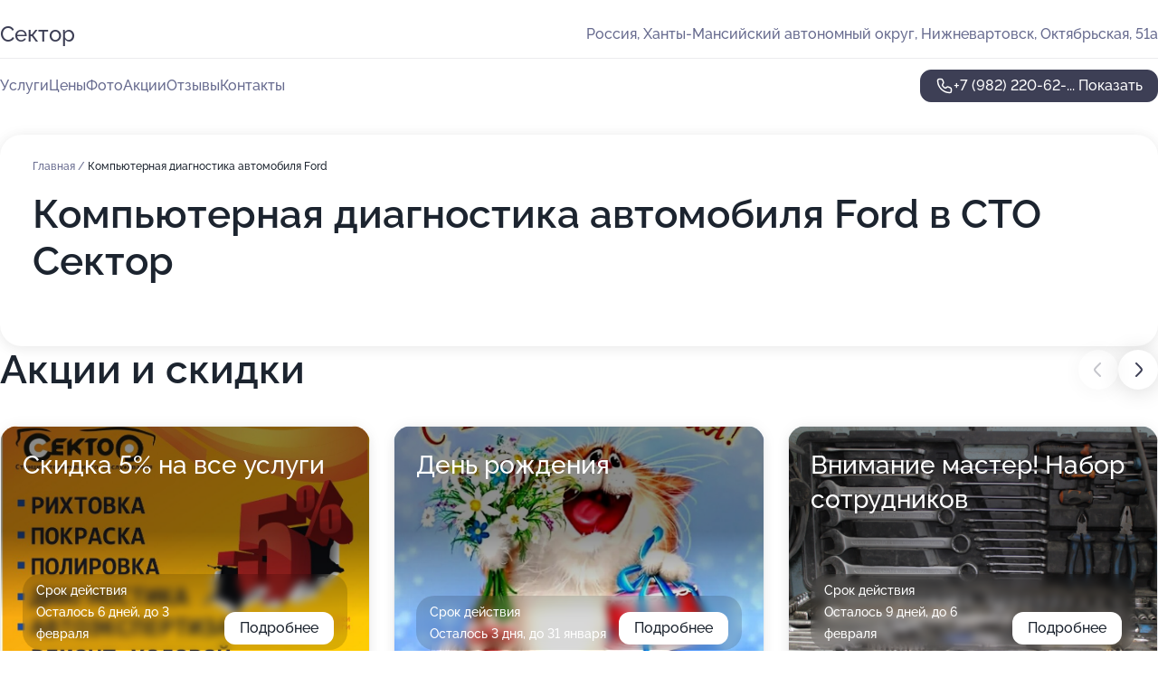

--- FILE ---
content_type: text/html; charset=utf-8
request_url: https://sektor-sto.ru/service/kompyuternaya_diagnostika_avtomobilya-ford/
body_size: 16568
content:
<!DOCTYPE html>
<html lang="ru">
<head>
	<meta http-equiv="Content-Type" content="text/html; charset=utf-8">
	<meta name="viewport" content="width=device-width,maximum-scale=1,initial-scale=1,user-scalable=0">
	<meta name="format-detection" content="telephone=no">
	<meta name="theme-color" content="#3D3F55">
	<meta name="description" content="Информация о&#160;СТО Сектор на&#160;Октябрьской улице">
	<link rel="icon" type="image/png" href="/favicon.png">

	<title>СТО Сектор на&#160;Октябрьской улице</title>

	<link nonce="FoiiuFQZPAGctVpbwRqbaNTl" href="//sektor-sto.ru/build/lego2/lego2.css?v=ffAwWDmDuvY" rel="stylesheet" >

		<script type="application/ld+json">{"@context":"http:\/\/schema.org","@type":"AutomotiveBusiness","name":"\u0421\u0422\u041e \u0421\u0435\u043a\u0442\u043e\u0440","address":{"@type":"PostalAddress","streetAddress":"\u0425\u0430\u043d\u0442\u044b-\u041c\u0430\u043d\u0441\u0438\u0439\u0441\u043a\u0438\u0439 \u0430\u0432\u0442\u043e\u043d\u043e\u043c\u043d\u044b\u0439 \u043e\u043a\u0440\u0443\u0433, \u041e\u043a\u0442\u044f\u0431\u0440\u044c\u0441\u043a\u0430\u044f, 51\u0430","addressLocality":"\u041d\u0438\u0436\u043d\u0435\u0432\u0430\u0440\u0442\u043e\u0432\u0441\u043a"},"url":"https:\/\/sektor-sto.ru\/","contactPoint":{"@type":"ContactPoint","telephone":"+7\u00a0(982)\u00a0220-62-78","contactType":"customer service","areaServed":"RU","availableLanguage":"Russian"},"image":"https:\/\/p2.zoon.ru\/preview\/NEWI6ZznRCA09BFRMWNTEA\/2400x1500x85\/1\/1\/4\/original_5554a55140c08867448c19a0_61166a3630543.jpg","aggregateRating":{"@type":"AggregateRating","ratingValue":4.8,"worstRating":1,"bestRating":5,"reviewCount":32}}</script>
		<script nonce="FoiiuFQZPAGctVpbwRqbaNTl">
		window.js_base = '/js.php';
	</script>

	</head>
<body >
	 <header id="header" class="header" data-organization-id="5554a55140c08867448c199f">
	<div class="wrapper">
		<div class="header-container" data-uitest="lego-header-block">
			<div class="header-menu-activator" data-target="header-menu-activator">
				<span class="header-menu-activator__icon"></span>
			</div>

			<div class="header-title">
				<a href="/">					Сектор
				</a>			</div>
			<div class="header-address text-3 text-secondary">Россия, Ханты-Мансийский автономный округ, Нижневартовск, Октябрьская, 51а</div>

					</div>

		<nav class="nav" data-target="header-nav" data-uitest="lego-navigation-block">
			<ul>
									<li data-target="header-services">
						<svg class="svg-icons-services" ><use xlink:href="/build/lego2/icons.svg?v=mwanYvUAAgQ#services"></use></svg>
						<a data-target="header-nav-link" href="https://sektor-sto.ru/services/" data-za="{&quot;ev_label&quot;:&quot;all_service&quot;}">Услуги</a>
					</li>
									<li data-target="header-prices">
						<svg class="svg-icons-prices" ><use xlink:href="/build/lego2/icons.svg?v=mwanYvUAAgQ#prices"></use></svg>
						<a data-target="header-nav-link" href="https://sektor-sto.ru/price/" data-za="{&quot;ev_label&quot;:&quot;price&quot;}">Цены</a>
					</li>
									<li data-target="header-photo">
						<svg class="svg-icons-photo" ><use xlink:href="/build/lego2/icons.svg?v=mwanYvUAAgQ#photo"></use></svg>
						<a data-target="header-nav-link" href="https://sektor-sto.ru/#photos" data-za="{&quot;ev_label&quot;:&quot;photos&quot;}">Фото</a>
					</li>
									<li data-target="header-offers">
						<svg class="svg-icons-offers" ><use xlink:href="/build/lego2/icons.svg?v=mwanYvUAAgQ#offers"></use></svg>
						<a data-target="header-nav-link" href="https://sektor-sto.ru/#offers" data-za="{&quot;ev_label&quot;:&quot;offer&quot;}">Акции</a>
					</li>
									<li data-target="header-reviews">
						<svg class="svg-icons-reviews" ><use xlink:href="/build/lego2/icons.svg?v=mwanYvUAAgQ#reviews"></use></svg>
						<a data-target="header-nav-link" href="https://sektor-sto.ru/#reviews" data-za="{&quot;ev_label&quot;:&quot;reviews&quot;}">Отзывы</a>
					</li>
									<li data-target="header-contacts">
						<svg class="svg-icons-contacts" ><use xlink:href="/build/lego2/icons.svg?v=mwanYvUAAgQ#contacts"></use></svg>
						<a data-target="header-nav-link" href="https://sektor-sto.ru/#contacts" data-za="{&quot;ev_label&quot;:&quot;contacts&quot;}">Контакты</a>
					</li>
							</ul>

			<div class="header-controls">
				<div class="header-controls__wrapper">
					<a
	href="tel:+79822206278"
	class="phone-button button button--primary button--36 icon--20"
	data-phone="+7 (982) 220-62-78"
	data-za="{&quot;ev_sourceType&quot;:&quot;&quot;,&quot;ev_sourceId&quot;:&quot;5554a55140c08867448c199f.7c1c&quot;,&quot;object_type&quot;:&quot;organization&quot;,&quot;object_id&quot;:&quot;5554a55140c08867448c199f.7c1c&quot;,&quot;ev_label&quot;:&quot;premium&quot;,&quot;ev_category&quot;:&quot;phone_o_l&quot;}">
	<svg class="svg-icons-phone" ><use xlink:href="/build/lego2/icons.svg?v=mwanYvUAAgQ#phone"></use></svg>
			<div data-target="show-phone-number">
			+7 (982) 220-62-...
			<span data-target="phone-button-show">Показать</span>
		</div>
	</a>


									</div>

							</div>

			<div class="header-nav-address">
				
				<div class="header-block text-3 text-center text-secondary">Россия, Ханты-Мансийский автономный округ, Нижневартовск, Октябрьская, 51а</div>
			</div>
		</nav>
	</div>
</header>
<div class="header-placeholder"></div>

<div class="contacts-panel" id="contacts-panel">
	

	<div class="contacts-panel-wrapper">
								<a href="tel:+79822206278" class="contacts-panel-icon" data-phone="+7 (982) 220-62-78" data-za="{&quot;ev_sourceType&quot;:&quot;nav_panel&quot;,&quot;ev_sourceId&quot;:&quot;5554a55140c08867448c199f.7c1c&quot;,&quot;object_type&quot;:&quot;organization&quot;,&quot;object_id&quot;:&quot;5554a55140c08867448c199f.7c1c&quot;,&quot;ev_label&quot;:&quot;premium&quot;,&quot;ev_category&quot;:&quot;phone_o_l&quot;}">
				<svg class="svg-icons-phone_filled" ><use xlink:href="/build/lego2/icons.svg?v=mwanYvUAAgQ#phone_filled"></use></svg>
			</a>
						</div>
</div>

<script nonce="FoiiuFQZPAGctVpbwRqbaNTl" type="module">
	import { initContactsPanel } from '//sektor-sto.ru/build/lego2/lego2.js?v=At8PkRp6+qc';

	initContactsPanel(document.getElementById('contacts-panel'));
</script>


<script nonce="FoiiuFQZPAGctVpbwRqbaNTl" type="module">
	import { initHeader } from '//sektor-sto.ru/build/lego2/lego2.js?v=At8PkRp6+qc';

	initHeader(document.getElementById('header'));
</script>
 	<main class="main-container">
		<div class="wrapper section-wrapper">
			<div class="service-description__wrapper">
	<section class="service-description section-block">
		<div class="page-breadcrumbs">
			<div class="breadcrumbs">
			<span>
							<a href="https://sektor-sto.ru/">
					Главная
				</a>
						/		</span>
			<span class="active">
							Компьютерная диагностика автомобиля Ford
								</span>
	</div>

		</div>
					<script nonce="FoiiuFQZPAGctVpbwRqbaNTl" type="application/ld+json">{"@context":"http:\/\/schema.org","@type":"BreadcrumbList","itemListElement":[{"@type":"ListItem","position":1,"item":{"name":"\u0413\u043b\u0430\u0432\u043d\u0430\u044f","@id":"https:\/\/sektor-sto.ru\/"}}]}</script>
		
		<div class="service-description-title">
			<h1 class="page-title">Компьютерная диагностика автомобиля Ford в СТО Сектор</h1>
			<div class="service-description-title__price">
							</div>
		</div>

		<div class="service-description__text collapse collapse--text-3">
			<div class="collapse__overflow">
				<div class="collapse__text"><p> </p></div>
			</div>
		</div>
	</section>

	</div>
<section class="offers" id="offers" data-uitest="lego-offers-block">
	<div class="section-block__title flex flex--sb">
		<h2 class="text-h2">
			Акции и скидки
		</h2>

		<div class="slider__navigation" data-target="slider-navigation">
			<button class="slider__control prev" data-target="slider-prev">
				<svg class="svg-icons-arrow" ><use xlink:href="/build/lego2/icons.svg?v=mwanYvUAAgQ#arrow"></use></svg>
			</button>
			<button class="slider__control next" data-target="slider-next">
				<svg class="svg-icons-arrow" ><use xlink:href="/build/lego2/icons.svg?v=mwanYvUAAgQ#arrow"></use></svg>
			</button>
		</div>
	</div>

	<div class="offers__list" data-target="slider-container">
		<div class="offers__slider swiper-wrapper">
							<div data-offer-id="610d051ef8eb35638e183e6d" data-sid="610d051ef8eb35638e183e6d.f3ce" class="offers-item swiper-slide text-white">
					<img
						class="offers-item__image"
						src="https://p0.zoon.ru/4/7/610d051ef8eb35638e183e6d_610d052ef3b0a.jpg"
						loading="lazy"
						alt="">
					<div class="offers-item__container">
						<div class="text-5">Скидка 5% на все услуги</div>
						<div class="offers-item__bottom">
							<div>
								<div>
									Срок действия
								</div>
								<div>Осталось 6 дней, до 3 февраля</div>
							</div>
							<button class="button offers-item__button button--36">Подробнее</button>
						</div>
					</div>
				</div>
							<div data-offer-id="616667c825bc5b52b04a0c85" data-sid="616667c825bc5b52b04a0c85.1a4a" class="offers-item swiper-slide text-white">
					<img
						class="offers-item__image"
						src="https://p2.zoon.ru/1/d/616667c825bc5b52b04a0c85_61666da147509.jpg"
						loading="lazy"
						alt="">
					<div class="offers-item__container">
						<div class="text-5">День рождения</div>
						<div class="offers-item__bottom">
							<div>
								<div>
									Срок действия
								</div>
								<div>Осталось 3 дня, до 31 января</div>
							</div>
							<button class="button offers-item__button button--36">Подробнее</button>
						</div>
					</div>
				</div>
							<div data-offer-id="669790fc2237a9ed7e04392e" data-sid="669790fc2237a9ed7e04392e.c4bf" class="offers-item swiper-slide text-white">
					<img
						class="offers-item__image"
						src="https://p0.zoon.ru/4/a/5554a55140c08867448c19a0_6115eb534241f.jpg"
						loading="lazy"
						alt="">
					<div class="offers-item__container">
						<div class="text-5">Внимание мастер! Набор сотрудников</div>
						<div class="offers-item__bottom">
							<div>
								<div>
									Срок действия
								</div>
								<div>Осталось 9 дней, до 6 февраля</div>
							</div>
							<button class="button offers-item__button button--36">Подробнее</button>
						</div>
					</div>
				</div>
							<div data-offer-id="6944e40d9aa89b20d60be2c7" data-sid="6944e40d9aa89b20d60be2c7.7866" class="offers-item swiper-slide text-white">
					<img
						class="offers-item__image"
						src="https://pr6.zoon.ru/fwVsZJolpGonO4KvBbW83w/1000x750%2Cq90/v2MBA27GxYc5ObCXAwuayLGO5mHg1niqj0jgpPUbRjHjqe4AAX9gw1fpv8omzjcAYV-FpZ_bdEewxphsks9GUA"
						loading="lazy"
						alt="">
					<div class="offers-item__container">
						<div class="text-5">Компьютерная диагностика</div>
						<div class="offers-item__bottom">
							<div>
								<div>
									Срок действия
								</div>
								<div>Осталось 3 дня, до 31 января</div>
							</div>
							<button class="button offers-item__button button--36">Подробнее</button>
						</div>
					</div>
				</div>
											</div>

		<div class="slider__pagination" data-target="slider-pagination"></div>
	</div>
</section>
<script nonce="FoiiuFQZPAGctVpbwRqbaNTl" type="module">
	import { initOffers } from '//sektor-sto.ru/build/lego2/lego2.js?v=At8PkRp6+qc';

	const node = document.getElementById('offers');

	initOffers(node, { organizationId: '5554a55140c08867448c199f' });
</script>
<section class="photo-section" id="photos" data-uitest="lego-gallery-block">
	<div class="section-block__title flex flex--sb">
		<h2 class="text-h2">Фотогалерея</h2>

					<div class="slider__navigation" data-target="slider-navigation">
				<button class="slider__control prev" data-target="slider-prev">
					<svg class="svg-icons-arrow" ><use xlink:href="/build/lego2/icons.svg?v=mwanYvUAAgQ#arrow"></use></svg>
				</button>
				<button class="slider__control next" data-target="slider-next">
					<svg class="svg-icons-arrow" ><use xlink:href="/build/lego2/icons.svg?v=mwanYvUAAgQ#arrow"></use></svg>
				</button>
			</div>
			</div>

	<div class="section-block__slider" data-target="slider-container" data-total="51" data-owner-type="organization" data-owner-id="5554a55140c08867448c199f">
		<div class="photo-section__slider swiper-wrapper">
						<div class="photo-section__slide swiper-slide" data-id="61166a36f91da22f4f54c25c" data-target="photo-slide-item" data-index="0">
				<img src="https://p2.zoon.ru/preview/lDXtKzXIvcoCZLNknTCKHw/1067x800x85/1/1/4/original_5554a55140c08867448c19a0_61166a3630543.jpg" loading="lazy" alt="">
			</div>
						<div class="photo-section__slide swiper-slide" data-id="6115eb43ea5bb3028270da83" data-target="photo-slide-item" data-index="1">
				<img src="https://p0.zoon.ru/preview/vmQsEpP07bIiOSecQna7LQ/1280x749x85/1/e/5/original_5554a55140c08867448c19a0_6115eb42ed51d.jpg" loading="lazy" alt="">
			</div>
						<div class="photo-section__slide swiper-slide" data-id="6115eb4455093401bb66ca16" data-target="photo-slide-item" data-index="2">
				<img src="https://p1.zoon.ru/preview/3AWm-YiPR8FwxuSuYFMfNA/1200x800x85/1/0/0/original_5554a55140c08867448c19a0_6115eb43f26c5.jpg" loading="lazy" alt="">
			</div>
						<div class="photo-section__slide swiper-slide" data-id="6115eb557d44c61d0f66489a" data-target="photo-slide-item" data-index="3">
				<img src="https://p2.zoon.ru/preview/gOi7z4OqaKjB5LAWeNqb8A/1280x752x85/1/d/9/original_5554a55140c08867448c19a0_6115eb558a424.jpg" loading="lazy" alt="">
			</div>
						<div class="photo-section__slide swiper-slide" data-id="60af5820f9c38603fe699fa5" data-target="photo-slide-item" data-index="4">
				<img src="https://pr6.zoon.ru/lTNi0g5PgTN2YhKC_nRvEw/1067x800%2Cq85/v2MBA27GxYc5ObCXAwuayLGO5mHg1niqj0jgpPUbRjHjqe4AAX9gw1fpv8omzjcAYV-FpZ_bdEewxphsks9GUA" loading="lazy" alt="">
			</div>
						<div class="photo-section__slide swiper-slide" data-id="6115eb53ac036604b8503f0a" data-target="photo-slide-item" data-index="5">
				<img src="https://p0.zoon.ru/preview/n-5FGrZ45wAezD5L15BCBA/1200x800x85/1/4/a/original_5554a55140c08867448c19a0_6115eb534241f.jpg" loading="lazy" alt="">
			</div>
						<div class="photo-section__slide swiper-slide" data-id="6115eb4e1e8591094114a3e6" data-target="photo-slide-item" data-index="6">
				<img src="https://p2.zoon.ru/preview/rQcpX8JO38SF9MIysCigsA/1200x800x85/1/6/6/original_5554a55140c08867448c19a0_6115eb4de1353.jpg" loading="lazy" alt="">
			</div>
						<div class="photo-section__slide swiper-slide" data-id="6115eb4c4f953804ad1897e8" data-target="photo-slide-item" data-index="7">
				<img src="https://p1.zoon.ru/preview/jXIDIIfSDMgB21dZueiOgQ/1280x732x85/1/a/7/original_5554a55140c08867448c19a0_6115eb4c6787d.jpg" loading="lazy" alt="">
			</div>
						<div class="photo-section__slide swiper-slide" data-id="6115eb4cb2aea773486d4ffc" data-target="photo-slide-item" data-index="8">
				<img src="https://p1.zoon.ru/preview/Is-3dPqyCXO8TgmrzYzK9A/1200x800x85/1/0/5/original_5554a55140c08867448c19a0_6115eb4befb25.jpg" loading="lazy" alt="">
			</div>
						<div class="photo-section__slide swiper-slide" data-id="6115eb4838d4f979c840dcad" data-target="photo-slide-item" data-index="9">
				<img src="https://p2.zoon.ru/preview/Zul8xrpJArNiAEqfIKCQpQ/1200x800x85/1/f/5/original_5554a55140c08867448c19a0_6115eb4880e25.jpg" loading="lazy" alt="">
			</div>
						<div class="photo-section__slide swiper-slide" data-id="6115eb48f3606a34b5264aa9" data-target="photo-slide-item" data-index="10">
				<img src="https://p2.zoon.ru/preview/j3evCd60e2W_CT5dgd_W5g/1269x800x85/1/0/d/original_5554a55140c08867448c19a0_6115eb486bd8b.jpg" loading="lazy" alt="">
			</div>
						<div class="photo-section__slide swiper-slide" data-id="6115eb44874acc1e48270e01" data-target="photo-slide-item" data-index="11">
				<img src="https://p0.zoon.ru/preview/t2LKFEUBGZw053_kL6b7_Q/1200x800x85/1/3/7/original_5554a55140c08867448c19a0_6115eb4412a0d.jpg" loading="lazy" alt="">
			</div>
						<div class="photo-section__slide swiper-slide" data-id="611235ec6de075723f4131ac" data-target="photo-slide-item" data-index="12">
				<img src="https://p0.zoon.ru/preview/_X_JH2HJkVaJjk34KC4VcA/1067x800x85/1/1/7/original_5554a55140c08867448c19a0_611235ecaabe1.jpg" loading="lazy" alt="">
			</div>
						<div class="photo-section__slide swiper-slide" data-id="60af5820f9c38603fe699fa7" data-target="photo-slide-item" data-index="13">
				<img src="https://pr6.zoon.ru/AN-3wB2B8dU7QMfw-a0UCQ/1067x800%2Cq85/v2MBA27GxYc5ObCXAwuayLGO5mHg1niqj0jgpPUbRjHjqe4AAX9gw1fpv8omzjcANlG1wfs_dt89y0IAbHG48g" loading="lazy" alt="">
			</div>
						<div class="photo-section__slide swiper-slide" data-id="60af5821f9c38603fe699faa" data-target="photo-slide-item" data-index="14">
				<img src="https://pr6.zoon.ru/CRMf6l1OEMKFnlYzbDjfxw/1067x800%2Cq85/v2MBA27GxYc5ObCXAwuayLGO5mHg1niqj0jgpPUbRjFAmn82FIBaca-yu-HzAMXCk_axBMRmKTcL5kTLr04zWg" loading="lazy" alt="">
			</div>
						<div class="photo-section__slide swiper-slide" data-id="60af5821f9c38603fe699fab" data-target="photo-slide-item" data-index="15">
				<img src="https://pr6.zoon.ru/5Rula41yX1ad1docxP3fQQ/600x800%2Cq85/v2MBA27GxYc5ObCXAwuayLGO5mHg1niqj0jgpPUbRjHjqe4AAX9gw1fpv8omzjcAZvcE2qpiDghcYK4FpwrE4g" loading="lazy" alt="">
			</div>
						<div class="photo-section__slide swiper-slide" data-id="60af5822f9c38603fe699fac" data-target="photo-slide-item" data-index="16">
				<img src="https://pr6.zoon.ru/C7z5cgikSNHfBNxogUEKsQ/1067x800%2Cq85/v2MBA27GxYc5ObCXAwuayLGO5mHg1niqj0jgpPUbRjEnKAnC4wWJrRa9Fkr2BkAooevY9CbIRf2oJQeSi3R0dg" loading="lazy" alt="">
			</div>
						<div class="photo-section__slide swiper-slide" data-id="61166a0bdb9bcb7a481e25a7" data-target="photo-slide-item" data-index="17">
				<img src="https://p1.zoon.ru/preview/V_XkLIKBdu8_7R1ynZEKPw/1067x800x85/1/a/0/original_5554a55140c08867448c19a0_61166a0b63f52.jpg" loading="lazy" alt="">
			</div>
						<div class="photo-section__slide swiper-slide" data-id="61166a15259ac362d44dcae9" data-target="photo-slide-item" data-index="18">
				<img src="https://p0.zoon.ru/preview/qyl2Wr0fmmBtAtvsbql9tA/1067x800x85/1/0/d/original_5554a55140c08867448c19a0_61166a14e3f24.jpg" loading="lazy" alt="">
			</div>
						<div class="photo-section__slide swiper-slide" data-id="60af5820f9c38603fe699fa6" data-target="photo-slide-item" data-index="19">
				<img src="https://pr6.zoon.ru/R2Fni2M2tS4M_FLJRNOjcQ/1067x800%2Cq85/v2MBA27GxYc5ObCXAwuayLGO5mHg1niqj0jgpPUbRjEmqozxOe4Ld85-8kv6kP4_c4EeUE1ZseTkj4rM6j_VmQ" loading="lazy" alt="">
			</div>
						<div class="photo-section__slide swiper-slide" data-id="61166a343faf242c3a0b8711" data-target="photo-slide-item" data-index="20">
				<img src="https://p0.zoon.ru/preview/jCoUgzbJBWh_owAKX8LYzw/1067x800x85/1/4/c/original_5554a55140c08867448c19a0_61166a340d441.jpg" loading="lazy" alt="">
			</div>
						<div class="photo-section__slide swiper-slide" data-id="61166a34c023be371b150784" data-target="photo-slide-item" data-index="21">
				<img src="https://p0.zoon.ru/preview/yTbllSF15qvl7oyNLcXMUA/1067x800x85/1/4/c/original_5554a55140c08867448c19a0_61166a340846e.jpg" loading="lazy" alt="">
			</div>
						<div class="photo-section__slide swiper-slide" data-id="61166a35850f57600f050c5e" data-target="photo-slide-item" data-index="22">
				<img src="https://p0.zoon.ru/preview/UBijwQaqUJCoyzrBV1jj-w/1067x800x85/1/0/b/original_5554a55140c08867448c19a0_61166a357f7be.jpg" loading="lazy" alt="">
			</div>
						<div class="photo-section__slide swiper-slide" data-id="61166a35c859f10f0238d40c" data-target="photo-slide-item" data-index="23">
				<img src="https://p0.zoon.ru/preview/Tav6Z16lqft0P6ceTRMjLQ/1067x800x85/1/e/b/original_5554a55140c08867448c19a0_61166a35849d6.jpg" loading="lazy" alt="">
			</div>
						<div class="photo-section__slide swiper-slide" data-id="61166a3642d43f43bf63f54c" data-target="photo-slide-item" data-index="24">
				<img src="https://p0.zoon.ru/preview/1VPD0QcU5DhgIG2rngULeA/1067x800x85/1/6/9/original_5554a55140c08867448c19a0_61166a3673c19.jpg" loading="lazy" alt="">
			</div>
						<div class="photo-section__slide swiper-slide" data-id="61166a37cf66f8324167c1f4" data-target="photo-slide-item" data-index="25">
				<img src="https://p0.zoon.ru/preview/reS1XmJFQIl_bjo9biO_Jw/1067x800x85/1/9/8/original_5554a55140c08867448c19a0_61166a3731589.jpg" loading="lazy" alt="">
			</div>
						<div class="photo-section__slide swiper-slide" data-id="61166a46c28fe507003f65d5" data-target="photo-slide-item" data-index="26">
				<img src="https://p2.zoon.ru/preview/GTxXrv_3tMSMFPTf3-4NEQ/1067x800x85/1/9/6/original_5554a55140c08867448c19a0_61166a45d4e06.jpg" loading="lazy" alt="">
			</div>
						<div class="photo-section__slide swiper-slide" data-id="61166b3f00b6dd614f34e257" data-target="photo-slide-item" data-index="27">
				<img src="https://p1.zoon.ru/preview/ncOwSSGbJCVuoHgmmydz5Q/1067x800x85/1/e/4/original_5554a55140c08867448c19a0_61166b3f13d5e.jpg" loading="lazy" alt="">
			</div>
						<div class="photo-section__slide swiper-slide" data-id="61166cea15efb74b697db81e" data-target="photo-slide-item" data-index="28">
				<img src="https://p1.zoon.ru/preview/c5FBqWc9ogiV4EnLJK2KMw/1067x800x85/1/7/d/original_5554a55140c08867448c19a0_61166cea70b3f.jpg" loading="lazy" alt="">
			</div>
						<div class="photo-section__slide swiper-slide" data-id="61166afe586aa26b914e017b" data-target="photo-slide-item" data-index="29">
				<img src="https://p0.zoon.ru/preview/xxuxdZnEalc4hOG8SOj_Hw/1067x800x85/1/9/a/original_5554a55140c08867448c19a0_61166afe6c18f.jpg" loading="lazy" alt="">
			</div>
						<div class="photo-section__slide swiper-slide" data-id="61166afeaf6fb50d0566b53d" data-target="photo-slide-item" data-index="30">
				<img src="https://p0.zoon.ru/preview/zI4elJ_XBU6aUrI0i-6QLg/1067x800x85/1/e/c/original_5554a55140c08867448c19a0_61166afe66aed.jpg" loading="lazy" alt="">
			</div>
						<div class="photo-section__slide swiper-slide" data-id="61177657843e402c91552d20" data-target="photo-slide-item" data-index="31">
				<img src="https://p1.zoon.ru/preview/WvfT3q7XEWFnAt2dh6wZRQ/600x800x85/1/3/c/original_5554a55140c08867448c19a0_6117765792926.jpg" loading="lazy" alt="">
			</div>
						<div class="photo-section__slide swiper-slide" data-id="61177657a2638b0dc96f6d5b" data-target="photo-slide-item" data-index="32">
				<img src="https://p1.zoon.ru/preview/VZEv_HYD13ofjODH2Am6hw/600x800x85/1/6/b/original_5554a55140c08867448c19a0_61177657a812b.jpg" loading="lazy" alt="">
			</div>
						<div class="photo-section__slide swiper-slide" data-id="61177657c0eea6788b3dc221" data-target="photo-slide-item" data-index="33">
				<img src="https://p2.zoon.ru/preview/fujo56zq_DGv6jtTdjdhLQ/600x800x85/1/c/d/original_5554a55140c08867448c19a0_61177657cc2c6.jpg" loading="lazy" alt="">
			</div>
						<div class="photo-section__slide swiper-slide" data-id="61177658c7eb5f650f3a675d" data-target="photo-slide-item" data-index="34">
				<img src="https://p1.zoon.ru/preview/5MsEa95Dw8KFzOXaaWGrdg/600x800x85/1/a/5/original_5554a55140c08867448c19a0_611776589cea7.jpg" loading="lazy" alt="">
			</div>
						<div class="photo-section__slide swiper-slide" data-id="611776586466a1474177b8ec" data-target="photo-slide-item" data-index="35">
				<img src="https://p0.zoon.ru/preview/_qHDVdvbwMBr-mXMI9K-tw/600x800x85/1/c/b/original_5554a55140c08867448c19a0_61177658a8df2.jpg" loading="lazy" alt="">
			</div>
						<div class="photo-section__slide swiper-slide" data-id="61177659e79fa029707e7adf" data-target="photo-slide-item" data-index="36">
				<img src="https://p2.zoon.ru/preview/cIDhjFdvAKwoibNfEpgORg/600x800x85/1/3/3/original_5554a55140c08867448c19a0_61177659b2d52.jpg" loading="lazy" alt="">
			</div>
						<div class="photo-section__slide swiper-slide" data-id="6117771340b3306eaf187126" data-target="photo-slide-item" data-index="37">
				<img src="https://p1.zoon.ru/preview/RURI0OTerm76gcErXHfa5A/1067x800x85/1/4/7/original_5554a55140c08867448c19a0_611777133872b.jpg" loading="lazy" alt="">
			</div>
						<div class="photo-section__slide swiper-slide" data-id="6117771335f773679b4eff96" data-target="photo-slide-item" data-index="38">
				<img src="https://p2.zoon.ru/preview/CJQxgfPvDiu3yzBDBcMMjQ/1067x800x85/1/9/2/original_5554a55140c08867448c19a0_61177713475b1.jpg" loading="lazy" alt="">
			</div>
						<div class="photo-section__slide swiper-slide" data-id="6117771468fb8a3857746ffd" data-target="photo-slide-item" data-index="39">
				<img src="https://p2.zoon.ru/preview/v6PqsERxUEBVYfR6l1u7GQ/1067x800x85/1/e/a/original_5554a55140c08867448c19a0_611777147bb21.jpg" loading="lazy" alt="">
			</div>
						<div class="photo-section__slide swiper-slide" data-id="61177715f08ea1561c4dc07e" data-target="photo-slide-item" data-index="40">
				<img src="https://p0.zoon.ru/preview/tXwDtLM1LwwWssRVYMq4HQ/1067x800x85/1/a/c/original_5554a55140c08867448c19a0_61177715c9745.jpg" loading="lazy" alt="">
			</div>
						<div class="photo-section__slide swiper-slide" data-id="61177716ce6ee509e21cbeaf" data-target="photo-slide-item" data-index="41">
				<img src="https://p1.zoon.ru/preview/e9cn00Zx0wQEFg7IQvgFjw/1067x800x85/1/5/2/original_5554a55140c08867448c19a0_61177715e3786.jpg" loading="lazy" alt="">
			</div>
						<div class="photo-section__slide swiper-slide" data-id="61177718e4a893579516d8f3" data-target="photo-slide-item" data-index="42">
				<img src="https://p1.zoon.ru/preview/c2zNIwC5vXpwKdXCsSOOxg/1067x800x85/1/0/5/original_5554a55140c08867448c19a0_61177717f12cd.jpg" loading="lazy" alt="">
			</div>
						<div class="photo-section__slide swiper-slide" data-id="61177718d4867f6e15478d42" data-target="photo-slide-item" data-index="43">
				<img src="https://p1.zoon.ru/preview/3N1T8Vfx0l-VljlGD7RBtw/1067x800x85/1/d/e/original_5554a55140c08867448c19a0_6117771876806.jpg" loading="lazy" alt="">
			</div>
						<div class="photo-section__slide swiper-slide" data-id="611777198830527520446527" data-target="photo-slide-item" data-index="44">
				<img src="https://p0.zoon.ru/preview/1W-5KLY_xq4quexjomZ4ZQ/1067x800x85/1/1/4/original_5554a55140c08867448c19a0_61177718ebb0d.jpg" loading="lazy" alt="">
			</div>
						<div class="photo-section__slide swiper-slide" data-id="6117771a81f422689c5e512c" data-target="photo-slide-item" data-index="45">
				<img src="https://p1.zoon.ru/preview/KCTt_1_lQTEDaFo-mr2ITA/1067x800x85/1/e/0/original_5554a55140c08867448c19a0_6117771a1291f.jpg" loading="lazy" alt="">
			</div>
						<div class="photo-section__slide swiper-slide" data-id="6117771b7b69cd4c7a691769" data-target="photo-slide-item" data-index="46">
				<img src="https://p0.zoon.ru/preview/jLpHysuF7EajdtoXqPkDOQ/1067x800x85/1/4/b/original_5554a55140c08867448c19a0_6117771b51c00.jpg" loading="lazy" alt="">
			</div>
						<div class="photo-section__slide swiper-slide" data-id="6117772a843e402c91552d2b" data-target="photo-slide-item" data-index="47">
				<img src="https://p2.zoon.ru/preview/WTgMdCFifWZgrWWne9naYw/1067x800x85/1/c/5/original_5554a55140c08867448c19a0_6117772a83a19.jpg" loading="lazy" alt="">
			</div>
						<div class="photo-section__slide swiper-slide" data-id="61603b2ec9d89d70ab497802" data-target="photo-slide-item" data-index="48">
				<img src="https://p1.zoon.ru/preview/hsVEVPwtsw8l134tEbVEEQ/600x800x85/1/a/6/original_5554a55140c08867448c19a0_61603b2dcf855.jpg" loading="lazy" alt="">
			</div>
						<div class="photo-section__slide swiper-slide" data-id="61603b2f64b923346d080a24" data-target="photo-slide-item" data-index="49">
				<img src="https://p1.zoon.ru/preview/_OuLYNAjavfJmGYSLYOHtQ/600x800x85/1/1/9/original_5554a55140c08867448c19a0_61603b2ec3eb1.jpg" loading="lazy" alt="">
			</div>
						<div class="photo-section__slide swiper-slide" data-id="61603b30d53a846cc13d3a54" data-target="photo-slide-item" data-index="50">
				<img src="https://p1.zoon.ru/preview/IozmC85ieXFiQ7FRXU-lDg/600x800x85/1/8/e/original_5554a55140c08867448c19a0_61603b3028105.jpg" loading="lazy" alt="">
			</div>
					</div>
	</div>

	<div class="slider__pagination" data-target="slider-pagination"></div>
</section>

<script nonce="FoiiuFQZPAGctVpbwRqbaNTl" type="module">
	import { initPhotos } from '//sektor-sto.ru/build/lego2/lego2.js?v=At8PkRp6+qc';

	const node = document.getElementById('photos');
	initPhotos(node);
</script>
<section class="reviews-section section-block" id="reviews" data-uitest="lego-reviews-block">
	<div class="section-block__title flex flex--sb">
		<h2 class="text-h2">
			Отзывы
		</h2>

				<div class="slider__navigation" data-target="slider-navigation">
			<button class="slider__control prev" data-target="slider-prev">
				<svg class="svg-icons-arrow" ><use xlink:href="/build/lego2/icons.svg?v=mwanYvUAAgQ#arrow"></use></svg>
			</button>
			<button class="slider__control next" data-target="slider-next">
				<svg class="svg-icons-arrow" ><use xlink:href="/build/lego2/icons.svg?v=mwanYvUAAgQ#arrow"></use></svg>
			</button>
		</div>
			</div>

	<div class="reviews-section__list" data-target="slider-container">
		<div class="reviews-section__slider swiper-wrapper" data-target="review-section-slides">
							<div
	class="reviews-section-item swiper-slide "
	data-id="67121a4b411c99c5170413d9"
	data-owner-id="5554a55140c08867448c199f"
	data-target="review">
	<div  class="flex flex--center-y gap-12">
		<div class="reviews-section-item__avatar">
										<svg class="svg-icons-user" ><use xlink:href="/build/lego2/icons.svg?v=mwanYvUAAgQ#user"></use></svg>
					</div>
		<div class="reviews-section-item__head">
			<div class="reviews-section-item__head-top flex flex--center-y gap-16">
				<div class="flex flex--center-y gap-8">
										<div class="stars stars--16" style="--rating: 5">
						<div class="stars__rating">
							<div class="stars stars--filled"></div>
						</div>
					</div>
					<div class="reviews-section-item__mark text-3">
						5,0
					</div>
				</div>
											</div>

			<div class="reviews-section-item__name text-3 fade">
				Айнур
			</div>
		</div>
	</div>
					<div class="reviews-section-item__descr collapse collapse--text-2 mt-8">
			<div class="collapse__overflow">
				<div class="collapse__text">
					Все хорошо! Я доволен отзывчивым отношением сотрудника, который мне помог, провел диагностику. Он также решил проблемы, объяснил, какие последствия могли бы быть, если бы я не обратился. Еще специалист порекомендовал обращать внимание на какие-то нюансы и чаще проверять мою машину марки Шкода Октавия.
				</div>
			</div>
		</div>
			<div class="reviews-section-item__date text-2 text-secondary mt-8">
		18 октября 2024 Отзыв взят с сайта Zoon.ru
	</div>
</div>

							<div
	class="reviews-section-item swiper-slide "
	data-id="670819ba80f15f541a00edbc"
	data-owner-id="5554a55140c08867448c199f"
	data-target="review">
	<div  class="flex flex--center-y gap-12">
		<div class="reviews-section-item__avatar">
										<svg class="svg-icons-user" ><use xlink:href="/build/lego2/icons.svg?v=mwanYvUAAgQ#user"></use></svg>
					</div>
		<div class="reviews-section-item__head">
			<div class="reviews-section-item__head-top flex flex--center-y gap-16">
				<div class="flex flex--center-y gap-8">
										<div class="stars stars--16" style="--rating: 5">
						<div class="stars__rating">
							<div class="stars stars--filled"></div>
						</div>
					</div>
					<div class="reviews-section-item__mark text-3">
						5,0
					</div>
				</div>
											</div>

			<div class="reviews-section-item__name text-3 fade">
				Галина
			</div>
		</div>
	</div>
					<div class="reviews-section-item__descr collapse collapse--text-2 mt-8">
			<div class="collapse__overflow">
				<div class="collapse__text">
					Сотрудники молодцы! Мы покупали автомобиль, приехали, предварительно его загнали, а мастера полностью его просмотрели, подготовили необходимые документы на машину. Специалист все показал, рассказал, ответил на вопросы по авто. Думаю, что он разбирается в своем вопросе.
				</div>
			</div>
		</div>
			<div class="reviews-section-item__date text-2 text-secondary mt-8">
		10 октября 2024 Отзыв взят с сайта Zoon.ru
	</div>
</div>

							<div
	class="reviews-section-item swiper-slide "
	data-id="67055f4b1507d45f6300be02"
	data-owner-id="5554a55140c08867448c199f"
	data-target="review">
	<div  class="flex flex--center-y gap-12">
		<div class="reviews-section-item__avatar">
										<svg class="svg-icons-user" ><use xlink:href="/build/lego2/icons.svg?v=mwanYvUAAgQ#user"></use></svg>
					</div>
		<div class="reviews-section-item__head">
			<div class="reviews-section-item__head-top flex flex--center-y gap-16">
				<div class="flex flex--center-y gap-8">
										<div class="stars stars--16" style="--rating: 5">
						<div class="stars__rating">
							<div class="stars stars--filled"></div>
						</div>
					</div>
					<div class="reviews-section-item__mark text-3">
						5,0
					</div>
				</div>
											</div>

			<div class="reviews-section-item__name text-3 fade">
				Юрий
			</div>
		</div>
	</div>
					<div class="reviews-section-item__descr collapse collapse--text-2 mt-8">
			<div class="collapse__overflow">
				<div class="collapse__text">
					Я с большим удовольствием пообщался с механиками, которые занимаются ремонтом автомобилей. Мы обсудили все вопросы, и я получил исчерпывающую информацию. Теперь осталось только привезти машину.
				</div>
			</div>
		</div>
			<div class="reviews-section-item__date text-2 text-secondary mt-8">
		8 октября 2024 Отзыв взят с сайта Zoon.ru
	</div>
</div>

							<div
	class="reviews-section-item swiper-slide "
	data-id="66febf9f8b2e226a8e06f18c"
	data-owner-id="5554a55140c08867448c199f"
	data-target="review">
	<div  class="flex flex--center-y gap-12">
		<div class="reviews-section-item__avatar">
										<svg class="svg-icons-user" ><use xlink:href="/build/lego2/icons.svg?v=mwanYvUAAgQ#user"></use></svg>
					</div>
		<div class="reviews-section-item__head">
			<div class="reviews-section-item__head-top flex flex--center-y gap-16">
				<div class="flex flex--center-y gap-8">
										<div class="stars stars--16" style="--rating: 5">
						<div class="stars__rating">
							<div class="stars stars--filled"></div>
						</div>
					</div>
					<div class="reviews-section-item__mark text-3">
						5,0
					</div>
				</div>
											</div>

			<div class="reviews-section-item__name text-3 fade">
				Алексей
			</div>
		</div>
	</div>
					<div class="reviews-section-item__descr collapse collapse--text-2 mt-8">
			<div class="collapse__overflow">
				<div class="collapse__text">
					Очень хорошее СТО, я только в нем обслуживаюсь, нравится обслуживание, цена, качественно делают свою работу, специалисты есть те, которых нет в других СТО. В моем автомобиле делали проводку, которую другие не могли сделать, стартеры меняли, ходовую делали. Посетил СТО раз 20.
				</div>
			</div>
		</div>
			<div class="reviews-section-item__date text-2 text-secondary mt-8">
		3 октября 2024 Отзыв взят с сайта Zoon.ru
	</div>
</div>

							<div
	class="reviews-section-item swiper-slide "
	data-id="66f507aee4abc20fc50dcdfc"
	data-owner-id="5554a55140c08867448c199f"
	data-target="review">
	<div  class="flex flex--center-y gap-12">
		<div class="reviews-section-item__avatar">
										<svg class="svg-icons-user" ><use xlink:href="/build/lego2/icons.svg?v=mwanYvUAAgQ#user"></use></svg>
					</div>
		<div class="reviews-section-item__head">
			<div class="reviews-section-item__head-top flex flex--center-y gap-16">
				<div class="flex flex--center-y gap-8">
										<div class="stars stars--16" style="--rating: 5">
						<div class="stars__rating">
							<div class="stars stars--filled"></div>
						</div>
					</div>
					<div class="reviews-section-item__mark text-3">
						5,0
					</div>
				</div>
											</div>

			<div class="reviews-section-item__name text-3 fade">
				Владимир
			</div>
		</div>
	</div>
					<div class="reviews-section-item__descr collapse collapse--text-2 mt-8">
			<div class="collapse__overflow">
				<div class="collapse__text">
					В СТО мне понравилось качество работы, меня все устроило. Кузовной ремонт в автомобиле Hyundai Elantra выполнили за неделю. Мастер рассказал о проделанных работах, показал, пояснил.
				</div>
			</div>
		</div>
			<div class="reviews-section-item__date text-2 text-secondary mt-8">
		26 сентября 2024 Отзыв взят с сайта Zoon.ru
	</div>
</div>

							<div
	class="reviews-section-item swiper-slide "
	data-id="66eb56e03502a21f280bdf59"
	data-owner-id="5554a55140c08867448c199f"
	data-target="review">
	<div  class="flex flex--center-y gap-12">
		<div class="reviews-section-item__avatar">
										<svg class="svg-icons-user" ><use xlink:href="/build/lego2/icons.svg?v=mwanYvUAAgQ#user"></use></svg>
					</div>
		<div class="reviews-section-item__head">
			<div class="reviews-section-item__head-top flex flex--center-y gap-16">
				<div class="flex flex--center-y gap-8">
										<div class="stars stars--16" style="--rating: 5">
						<div class="stars__rating">
							<div class="stars stars--filled"></div>
						</div>
					</div>
					<div class="reviews-section-item__mark text-3">
						5,0
					</div>
				</div>
											</div>

			<div class="reviews-section-item__name text-3 fade">
				Андрей
			</div>
		</div>
	</div>
					<div class="reviews-section-item__descr collapse collapse--text-2 mt-8">
			<div class="collapse__overflow">
				<div class="collapse__text">
					Специалисты мне все объяснили и рассказали по автомобилю. Например, что есть выработка у сальника на пол оси, в другом автосервисе никто мне об этом не сказал. Мастера заменили сальник привода и порекомендовали поменять тормозные барабаны в машине. Отмечу, и они, и мастер-приемщик, работали хорошо и сразу приняли меня после звонка.
				</div>
			</div>
		</div>
			<div class="reviews-section-item__date text-2 text-secondary mt-8">
		19 сентября 2024 Отзыв взят с сайта Zoon.ru
	</div>
</div>

							<div
	class="reviews-section-item swiper-slide "
	data-id="66e4f413e7c68bc25f08de74"
	data-owner-id="5554a55140c08867448c199f"
	data-target="review">
	<div  class="flex flex--center-y gap-12">
		<div class="reviews-section-item__avatar">
										<svg class="svg-icons-user" ><use xlink:href="/build/lego2/icons.svg?v=mwanYvUAAgQ#user"></use></svg>
					</div>
		<div class="reviews-section-item__head">
			<div class="reviews-section-item__head-top flex flex--center-y gap-16">
				<div class="flex flex--center-y gap-8">
										<div class="stars stars--16" style="--rating: 5">
						<div class="stars__rating">
							<div class="stars stars--filled"></div>
						</div>
					</div>
					<div class="reviews-section-item__mark text-3">
						5,0
					</div>
				</div>
											</div>

			<div class="reviews-section-item__name text-3 fade">
				Владимир
			</div>
		</div>
	</div>
					<div class="reviews-section-item__descr collapse collapse--text-2 mt-8">
			<div class="collapse__overflow">
				<div class="collapse__text">
					В автосервис я обращаюсь не в первый раз. Изначально я сломал переднюю часть своего автомобиля и сразу обратился к специалистам. Всю работу они выполнили полностью за месяц, и машина выглядела как новенькая! В последний раз они хорошо её отполировали и покрасили, пока ничего не отлетело и всё сделано красиво. В автомобиле было много поврежденных деталей, в том числе крылья и низ, поэтому мастера выровняли всё в двух местах. Ребят я знаю давно, и они хорошо со мной общаются. Мне всё нравится!
				</div>
			</div>
		</div>
			<div class="reviews-section-item__date text-2 text-secondary mt-8">
		14 сентября 2024 Отзыв взят с сайта Zoon.ru
	</div>
</div>

							<div
	class="reviews-section-item swiper-slide "
	data-id="66e476b38acdd45b45053d34"
	data-owner-id="5554a55140c08867448c199f"
	data-target="review">
	<div  class="flex flex--center-y gap-12">
		<div class="reviews-section-item__avatar">
										<svg class="svg-icons-user" ><use xlink:href="/build/lego2/icons.svg?v=mwanYvUAAgQ#user"></use></svg>
					</div>
		<div class="reviews-section-item__head">
			<div class="reviews-section-item__head-top flex flex--center-y gap-16">
				<div class="flex flex--center-y gap-8">
										<div class="stars stars--16" style="--rating: 5">
						<div class="stars__rating">
							<div class="stars stars--filled"></div>
						</div>
					</div>
					<div class="reviews-section-item__mark text-3">
						5,0
					</div>
				</div>
											</div>

			<div class="reviews-section-item__name text-3 fade">
				Иван
			</div>
		</div>
	</div>
					<div class="reviews-section-item__descr collapse collapse--text-2 mt-8">
			<div class="collapse__overflow">
				<div class="collapse__text">
					Автосервис понравился мне с первого ремонта машины! Специалисты качественно делают свою работу, они красили и чинили мой автомобиль, то есть капот с бампером, ходовку и заднюю часть. Я обращался со страховой и был всем доволен.
				</div>
			</div>
		</div>
			<div class="reviews-section-item__date text-2 text-secondary mt-8">
		13 сентября 2024 Отзыв взят с сайта Zoon.ru
	</div>
</div>

							<div
	class="reviews-section-item swiper-slide "
	data-id="66e43d44af2fb5eb8e07159c"
	data-owner-id="5554a55140c08867448c199f"
	data-target="review">
	<div  class="flex flex--center-y gap-12">
		<div class="reviews-section-item__avatar">
										<svg class="svg-icons-user" ><use xlink:href="/build/lego2/icons.svg?v=mwanYvUAAgQ#user"></use></svg>
					</div>
		<div class="reviews-section-item__head">
			<div class="reviews-section-item__head-top flex flex--center-y gap-16">
				<div class="flex flex--center-y gap-8">
										<div class="stars stars--16" style="--rating: 5">
						<div class="stars__rating">
							<div class="stars stars--filled"></div>
						</div>
					</div>
					<div class="reviews-section-item__mark text-3">
						5,0
					</div>
				</div>
											</div>

			<div class="reviews-section-item__name text-3 fade">
				Анонимный пользователь
			</div>
		</div>
	</div>
					<div class="reviews-section-item__descr collapse collapse--text-2 mt-8">
			<div class="collapse__overflow">
				<div class="collapse__text">
					В сервисе все достаточно быстро и качественно, в итоге машина нормально функционирует. Приезжала на ремонт ходовой части, с работой мастера справились в оговоренные заранее сроки.
				</div>
			</div>
		</div>
			<div class="reviews-section-item__date text-2 text-secondary mt-8">
		13 сентября 2024, отредактирован 19 сентября 2024 в 17:47 Отзыв взят с сайта Zoon.ru
	</div>
</div>

							<div
	class="reviews-section-item swiper-slide "
	data-id="66df42428bea2db4620df6e4"
	data-owner-id="5554a55140c08867448c199f"
	data-target="review">
	<div  class="flex flex--center-y gap-12">
		<div class="reviews-section-item__avatar">
										<svg class="svg-icons-user" ><use xlink:href="/build/lego2/icons.svg?v=mwanYvUAAgQ#user"></use></svg>
					</div>
		<div class="reviews-section-item__head">
			<div class="reviews-section-item__head-top flex flex--center-y gap-16">
				<div class="flex flex--center-y gap-8">
										<div class="stars stars--16" style="--rating: 5">
						<div class="stars__rating">
							<div class="stars stars--filled"></div>
						</div>
					</div>
					<div class="reviews-section-item__mark text-3">
						5,0
					</div>
				</div>
											</div>

			<div class="reviews-section-item__name text-3 fade">
				Светлана
			</div>
		</div>
	</div>
					<div class="reviews-section-item__descr collapse collapse--text-2 mt-8">
			<div class="collapse__overflow">
				<div class="collapse__text">
					В СТО Сектор я приезжаю второй раз с уже другой машиной! С мастерами договорилась быстро, все прошло нормально, когда я позвонила в автосервис, они сказали подъехать и машину сразу оставила у них. Специалисты заварили глушитель моего автомобиля, потому что лопнула труба, с работой справились за два часа и все было в порядке. И мастера, и приемщик, работали хорошо, меня все устроило!
				</div>
			</div>
		</div>
			<div class="reviews-section-item__date text-2 text-secondary mt-8">
		9 сентября 2024, отредактирован 18 сентября 2024 в 11:21 Отзыв взят с сайта Zoon.ru
	</div>
</div>

							<div
	class="reviews-section-item swiper-slide "
	data-id="66d8b678f701c33f7f08248c"
	data-owner-id="5554a55140c08867448c199f"
	data-target="review">
	<div  class="flex flex--center-y gap-12">
		<div class="reviews-section-item__avatar">
										<svg class="svg-icons-user" ><use xlink:href="/build/lego2/icons.svg?v=mwanYvUAAgQ#user"></use></svg>
					</div>
		<div class="reviews-section-item__head">
			<div class="reviews-section-item__head-top flex flex--center-y gap-16">
				<div class="flex flex--center-y gap-8">
										<div class="stars stars--16" style="--rating: 5">
						<div class="stars__rating">
							<div class="stars stars--filled"></div>
						</div>
					</div>
					<div class="reviews-section-item__mark text-3">
						5,0
					</div>
				</div>
											</div>

			<div class="reviews-section-item__name text-3 fade">
				Валентин
			</div>
		</div>
	</div>
					<div class="reviews-section-item__descr collapse collapse--text-2 mt-8">
			<div class="collapse__overflow">
				<div class="collapse__text">
					Я приезжал на консультацию в автосервис по поводу автомобиля, хотел узнать, что надо делать по кузовному ремонту. Отношение проявили хорошее, кофе предложили, рассказали про этапы работы, сориентировали по стоимости и по времени, все было в порядке! Сервис выбрал случайно.
				</div>
			</div>
		</div>
			<div class="reviews-section-item__date text-2 text-secondary mt-8">
		4 сентября 2024 Отзыв взят с сайта Zoon.ru
	</div>
</div>

							<div
	class="reviews-section-item swiper-slide "
	data-id="66d8798a9c9f7697410d855f"
	data-owner-id="5554a55140c08867448c199f"
	data-target="review">
	<div  class="flex flex--center-y gap-12">
		<div class="reviews-section-item__avatar">
										<svg class="svg-icons-user" ><use xlink:href="/build/lego2/icons.svg?v=mwanYvUAAgQ#user"></use></svg>
					</div>
		<div class="reviews-section-item__head">
			<div class="reviews-section-item__head-top flex flex--center-y gap-16">
				<div class="flex flex--center-y gap-8">
										<div class="stars stars--16" style="--rating: 5">
						<div class="stars__rating">
							<div class="stars stars--filled"></div>
						</div>
					</div>
					<div class="reviews-section-item__mark text-3">
						5,0
					</div>
				</div>
											</div>

			<div class="reviews-section-item__name text-3 fade">
				Артем Игоревич
			</div>
		</div>
	</div>
					<div class="reviews-section-item__descr collapse collapse--text-2 mt-8">
			<div class="collapse__overflow">
				<div class="collapse__text">
					На СТО работают хорошие мастера, которые не обманут, не накрутят цену, все сделают так, как надо, все объяснят, покажут, как делать, в общем, я полностью доволен услугами! Обращался сам с многими вопросами, с мамой приезжал на ее машине на осмотр. Нам все сразу объяснили, не сдирали денег бесполезно, то есть я доверяю мастерам. При замене всей подвески мне отчитались, все показали, все рассказали. Думаю еще приехать на покраску, на удаление ржавчины с порогов. Также ручник мне подтягивали, меняли ходовую, смотрели двигатель.
				</div>
			</div>
		</div>
			<div class="reviews-section-item__date text-2 text-secondary mt-8">
		4 сентября 2024 Отзыв взят с сайта Zoon.ru
	</div>
</div>

							<div
	class="reviews-section-item swiper-slide "
	data-id="66d22e3aaf2277e9410a1904"
	data-owner-id="5554a55140c08867448c199f"
	data-target="review">
	<div  class="flex flex--center-y gap-12">
		<div class="reviews-section-item__avatar">
										<svg class="svg-icons-user" ><use xlink:href="/build/lego2/icons.svg?v=mwanYvUAAgQ#user"></use></svg>
					</div>
		<div class="reviews-section-item__head">
			<div class="reviews-section-item__head-top flex flex--center-y gap-16">
				<div class="flex flex--center-y gap-8">
										<div class="stars stars--16" style="--rating: 5">
						<div class="stars__rating">
							<div class="stars stars--filled"></div>
						</div>
					</div>
					<div class="reviews-section-item__mark text-3">
						5,0
					</div>
				</div>
											</div>

			<div class="reviews-section-item__name text-3 fade">
				Стас
			</div>
		</div>
	</div>
					<div class="reviews-section-item__descr collapse collapse--text-2 mt-8">
			<div class="collapse__overflow">
				<div class="collapse__text">
					Клиентоориентированные, отзывчивые мастера провели диагностику подвески авто марки Nissan X-Trail, рассказали, объяснили, что конкретно нужно поменять и что еще походит, а также дали рекомендации.
				</div>
			</div>
		</div>
			<div class="reviews-section-item__date text-2 text-secondary mt-8">
		30 августа 2024 Отзыв взят с сайта Zoon.ru
	</div>
</div>

							<div
	class="reviews-section-item swiper-slide "
	data-id="66ca754398ccb0f31f015af4"
	data-owner-id="5554a55140c08867448c199f"
	data-target="review">
	<div  class="flex flex--center-y gap-12">
		<div class="reviews-section-item__avatar">
										<svg class="svg-icons-user" ><use xlink:href="/build/lego2/icons.svg?v=mwanYvUAAgQ#user"></use></svg>
					</div>
		<div class="reviews-section-item__head">
			<div class="reviews-section-item__head-top flex flex--center-y gap-16">
				<div class="flex flex--center-y gap-8">
										<div class="stars stars--16" style="--rating: 5">
						<div class="stars__rating">
							<div class="stars stars--filled"></div>
						</div>
					</div>
					<div class="reviews-section-item__mark text-3">
						5,0
					</div>
				</div>
											</div>

			<div class="reviews-section-item__name text-3 fade">
				Магомед
			</div>
		</div>
	</div>
					<div class="reviews-section-item__descr collapse collapse--text-2 mt-8">
			<div class="collapse__overflow">
				<div class="collapse__text">
					В сервисе матера хорошо заварили глушитель, потому что он сломался. С работой сотрудники справились в течение 2-2,5 часов, при этом заранее позвонили и сказали, что машина готова. Выбрал данное место в интернете, потому что оно ближе всего к моему месту проживания.
				</div>
			</div>
		</div>
			<div class="reviews-section-item__date text-2 text-secondary mt-8">
		25 августа 2024 Отзыв взят с сайта Zoon.ru
	</div>
</div>

							<div
	class="reviews-section-item swiper-slide "
	data-id="66bd1e6834ea5623ad034099"
	data-owner-id="5554a55140c08867448c199f"
	data-target="review">
	<div  class="flex flex--center-y gap-12">
		<div class="reviews-section-item__avatar">
										<svg class="svg-icons-user" ><use xlink:href="/build/lego2/icons.svg?v=mwanYvUAAgQ#user"></use></svg>
					</div>
		<div class="reviews-section-item__head">
			<div class="reviews-section-item__head-top flex flex--center-y gap-16">
				<div class="flex flex--center-y gap-8">
										<div class="stars stars--16" style="--rating: 5">
						<div class="stars__rating">
							<div class="stars stars--filled"></div>
						</div>
					</div>
					<div class="reviews-section-item__mark text-3">
						5,0
					</div>
				</div>
											</div>

			<div class="reviews-section-item__name text-3 fade">
				Дмитрий
			</div>
		</div>
	</div>
					<div class="reviews-section-item__descr collapse collapse--text-2 mt-8">
			<div class="collapse__overflow">
				<div class="collapse__text">
					В моем автомобиле вытягивали перед, был кузовной ремонт. Все качественно сделали, понравилось, нареканий нет в работе. Обратил внимание на качество покраски, качество сборки. С работой справились за две недели.
				</div>
			</div>
		</div>
			<div class="reviews-section-item__date text-2 text-secondary mt-8">
		15 августа 2024 Отзыв взят с сайта Zoon.ru
	</div>
</div>

							<div
	class="reviews-section-item swiper-slide "
	data-id="66a97408e0e87f408a032d0c"
	data-owner-id="5554a55140c08867448c199f"
	data-target="review">
	<div  class="flex flex--center-y gap-12">
		<div class="reviews-section-item__avatar">
										<svg class="svg-icons-user" ><use xlink:href="/build/lego2/icons.svg?v=mwanYvUAAgQ#user"></use></svg>
					</div>
		<div class="reviews-section-item__head">
			<div class="reviews-section-item__head-top flex flex--center-y gap-16">
				<div class="flex flex--center-y gap-8">
										<div class="stars stars--16" style="--rating: 5">
						<div class="stars__rating">
							<div class="stars stars--filled"></div>
						</div>
					</div>
					<div class="reviews-section-item__mark text-3">
						5,0
					</div>
				</div>
											</div>

			<div class="reviews-section-item__name text-3 fade">
				Анонимный пользователь
			</div>
		</div>
	</div>
					<div class="reviews-section-item__descr collapse collapse--text-2 mt-8">
			<div class="collapse__overflow">
				<div class="collapse__text">
					Специалисты хорошие, все быстро сделали. С работой справились за день. Обращались для ремонта двигателя. Выбрали СТО, так как рядом живем. Посетили СТО Сектор три раза.
				</div>
			</div>
		</div>
			<div class="reviews-section-item__date text-2 text-secondary mt-8">
		31 июля 2024 Отзыв взят с сайта Zoon.ru
	</div>
</div>

							<div
	class="reviews-section-item swiper-slide "
	data-id="66a93719f2b45c847b0699e4"
	data-owner-id="5554a55140c08867448c199f"
	data-target="review">
	<div  class="flex flex--center-y gap-12">
		<div class="reviews-section-item__avatar">
										<svg class="svg-icons-user" ><use xlink:href="/build/lego2/icons.svg?v=mwanYvUAAgQ#user"></use></svg>
					</div>
		<div class="reviews-section-item__head">
			<div class="reviews-section-item__head-top flex flex--center-y gap-16">
				<div class="flex flex--center-y gap-8">
										<div class="stars stars--16" style="--rating: 5">
						<div class="stars__rating">
							<div class="stars stars--filled"></div>
						</div>
					</div>
					<div class="reviews-section-item__mark text-3">
						5,0
					</div>
				</div>
											</div>

			<div class="reviews-section-item__name text-3 fade">
				Елена
			</div>
		</div>
	</div>
					<div class="reviews-section-item__descr collapse collapse--text-2 mt-8">
			<div class="collapse__overflow">
				<div class="collapse__text">
					Верю мужчинам-мастерам на слово, не первый раз уже обращаюсь. И в последний раз всё прошло отлично, в машине проводили замену ремня с колёсиками и всей его дополнительной фурнитурой. Сотрудники услуги выполняют вовремя, разговаривают очень хорошо. Нравится, что по поводу запчастей мне не надо было бегать и разбираться, мастера сами всё подобрали, показали мне и поставили, меня это устраивает. Ранее мне ещё в автомобиле болты на колёсах меняли, резину с зимней на летнюю.
				</div>
			</div>
		</div>
			<div class="reviews-section-item__date text-2 text-secondary mt-8">
		30 июля 2024 Отзыв взят с сайта Zoon.ru
	</div>
</div>

							<div
	class="reviews-section-item swiper-slide "
	data-id="6539c94ff387f36da90e2e87"
	data-owner-id="5554a55140c08867448c199f"
	data-target="review">
	<div  class="flex flex--center-y gap-12">
		<div class="reviews-section-item__avatar">
										<svg class="svg-icons-user" ><use xlink:href="/build/lego2/icons.svg?v=mwanYvUAAgQ#user"></use></svg>
					</div>
		<div class="reviews-section-item__head">
			<div class="reviews-section-item__head-top flex flex--center-y gap-16">
				<div class="flex flex--center-y gap-8">
										<div class="stars stars--16" style="--rating: 4">
						<div class="stars__rating">
							<div class="stars stars--filled"></div>
						</div>
					</div>
					<div class="reviews-section-item__mark text-3">
						4,0
					</div>
				</div>
											</div>

			<div class="reviews-section-item__name text-3 fade">
				Александр
			</div>
		</div>
	</div>
					<div class="reviews-section-item__descr collapse collapse--text-2 mt-8">
			<div class="collapse__overflow">
				<div class="collapse__text">
					Понравилась быстрота обслуживания! Обращался за заменой масла на автомобиле марки ВАЗ 2112. При посещении автосервиса было важно время оказания услуг. Центр выбрал, так как геолокация удобная для меня.
				</div>
			</div>
		</div>
			<div class="reviews-section-item__date text-2 text-secondary mt-8">
		26 октября 2023 Отзыв взят с сайта Zoon.ru
	</div>
</div>

							<div
	class="reviews-section-item swiper-slide "
	data-id="65115a2640b7c51e8106de20"
	data-owner-id="5554a55140c08867448c199f"
	data-target="review">
	<div  class="flex flex--center-y gap-12">
		<div class="reviews-section-item__avatar">
										<svg class="svg-icons-user" ><use xlink:href="/build/lego2/icons.svg?v=mwanYvUAAgQ#user"></use></svg>
					</div>
		<div class="reviews-section-item__head">
			<div class="reviews-section-item__head-top flex flex--center-y gap-16">
				<div class="flex flex--center-y gap-8">
										<div class="stars stars--16" style="--rating: 5">
						<div class="stars__rating">
							<div class="stars stars--filled"></div>
						</div>
					</div>
					<div class="reviews-section-item__mark text-3">
						5,0
					</div>
				</div>
											</div>

			<div class="reviews-section-item__name text-3 fade">
				Александр
			</div>
		</div>
	</div>
					<div class="reviews-section-item__descr collapse collapse--text-2 mt-8">
			<div class="collapse__overflow">
				<div class="collapse__text">
					Приезжал на замену помпы с термостатом - машина кипела. Сделали быстро по времени: к 9 утра привез и к 14 уже сделали. На сто решил заехать, так как близко находится к моему дому. Записался по интернету, дозвонился сразу. Приемщик машину забрал как только я приехал. Посещал первый раз.
				</div>
			</div>
		</div>
			<div class="reviews-section-item__date text-2 text-secondary mt-8">
		25 сентября 2023 Отзыв взят с сайта Zoon.ru
	</div>
</div>

							<div
	class="reviews-section-item swiper-slide "
	data-id="650c5f24efaf645d11023d24"
	data-owner-id="5554a55140c08867448c199f"
	data-target="review">
	<div  class="flex flex--center-y gap-12">
		<div class="reviews-section-item__avatar">
										<svg class="svg-icons-user" ><use xlink:href="/build/lego2/icons.svg?v=mwanYvUAAgQ#user"></use></svg>
					</div>
		<div class="reviews-section-item__head">
			<div class="reviews-section-item__head-top flex flex--center-y gap-16">
				<div class="flex flex--center-y gap-8">
										<div class="stars stars--16" style="--rating: 5">
						<div class="stars__rating">
							<div class="stars stars--filled"></div>
						</div>
					</div>
					<div class="reviews-section-item__mark text-3">
						5,0
					</div>
				</div>
											</div>

			<div class="reviews-section-item__name text-3 fade">
				Артем
			</div>
		</div>
	</div>
					<div class="reviews-section-item__descr collapse collapse--text-2 mt-8">
			<div class="collapse__overflow">
				<div class="collapse__text">
					Я обращался для окрашивания двери на Volkswagen Tiguan. Специалисты выполнили работу быстро и качественно. Тон краски полностью совпал. Подтёков и разводов не было. По срокам окрашивание заняло около 3 дней. Дверь была, как новая.
				</div>
			</div>
		</div>
			<div class="reviews-section-item__date text-2 text-secondary mt-8">
		21 сентября 2023 Отзыв взят с сайта Zoon.ru
	</div>
</div>

							<div
	class="reviews-section-item swiper-slide "
	data-id="650bbfc4da99af620407ef64"
	data-owner-id="5554a55140c08867448c199f"
	data-target="review">
	<div  class="flex flex--center-y gap-12">
		<div class="reviews-section-item__avatar">
										<svg class="svg-icons-user" ><use xlink:href="/build/lego2/icons.svg?v=mwanYvUAAgQ#user"></use></svg>
					</div>
		<div class="reviews-section-item__head">
			<div class="reviews-section-item__head-top flex flex--center-y gap-16">
				<div class="flex flex--center-y gap-8">
										<div class="stars stars--16" style="--rating: 4">
						<div class="stars__rating">
							<div class="stars stars--filled"></div>
						</div>
					</div>
					<div class="reviews-section-item__mark text-3">
						4,0
					</div>
				</div>
											</div>

			<div class="reviews-section-item__name text-3 fade">
				Артур
			</div>
		</div>
	</div>
					<div class="reviews-section-item__descr collapse collapse--text-2 mt-8">
			<div class="collapse__overflow">
				<div class="collapse__text">
					Сотрудники СТО проявляют хорошее отношение к клиентам. Мастер хороший, знает своё дело. Я приезжал 2 раза для замены бака и диффузора. По времени всё было выполнено вовремя, без задержек. Сейчас я заказал радиатор. Поэтому в скором времени повторно обращусь в сервис для его замены.
				</div>
			</div>
		</div>
			<div class="reviews-section-item__date text-2 text-secondary mt-8">
		21 сентября 2023 Отзыв взят с сайта Zoon.ru
	</div>
</div>

							<div
	class="reviews-section-item swiper-slide "
	data-id="650b81a6e08ec70c4405794a"
	data-owner-id="5554a55140c08867448c199f"
	data-target="review">
	<div  class="flex flex--center-y gap-12">
		<div class="reviews-section-item__avatar">
										<svg class="svg-icons-user" ><use xlink:href="/build/lego2/icons.svg?v=mwanYvUAAgQ#user"></use></svg>
					</div>
		<div class="reviews-section-item__head">
			<div class="reviews-section-item__head-top flex flex--center-y gap-16">
				<div class="flex flex--center-y gap-8">
										<div class="stars stars--16" style="--rating: 5">
						<div class="stars__rating">
							<div class="stars stars--filled"></div>
						</div>
					</div>
					<div class="reviews-section-item__mark text-3">
						5,0
					</div>
				</div>
											</div>

			<div class="reviews-section-item__name text-3 fade">
				Андрей
			</div>
		</div>
	</div>
					<div class="reviews-section-item__descr collapse collapse--text-2 mt-8">
			<div class="collapse__overflow">
				<div class="collapse__text">
					Мне хорошо машину отремонтировали по страховке, была замена переднего крыла, потом мастера устранили царапины на двух дверях и выполнили литовку заднего крыла с покраской. Цвет хорошо совпадает, не отличается от основного. Приемщик относился нормально, уважительно, все показал, объяснил, рассказал.
				</div>
			</div>
		</div>
			<div class="reviews-section-item__date text-2 text-secondary mt-8">
		21 сентября 2023 Отзыв взят с сайта Zoon.ru
	</div>
</div>

							<div
	class="reviews-section-item swiper-slide "
	data-id="650b45e338894874300128e7"
	data-owner-id="5554a55140c08867448c199f"
	data-target="review">
	<div  class="flex flex--center-y gap-12">
		<div class="reviews-section-item__avatar">
										<svg class="svg-icons-user" ><use xlink:href="/build/lego2/icons.svg?v=mwanYvUAAgQ#user"></use></svg>
					</div>
		<div class="reviews-section-item__head">
			<div class="reviews-section-item__head-top flex flex--center-y gap-16">
				<div class="flex flex--center-y gap-8">
										<div class="stars stars--16" style="--rating: 5">
						<div class="stars__rating">
							<div class="stars stars--filled"></div>
						</div>
					</div>
					<div class="reviews-section-item__mark text-3">
						5,0
					</div>
				</div>
											</div>

			<div class="reviews-section-item__name text-3 fade">
				Сергей
			</div>
		</div>
	</div>
					<div class="reviews-section-item__descr collapse collapse--text-2 mt-8">
			<div class="collapse__overflow">
				<div class="collapse__text">
					&quot;СТО Сектор&quot; знаю уже больше 20 лет! Недавно обращался для покраски задней двери и крыла. Мне понравилось, нормально сделали! Работа заняла 4-5 дней, всё как и обещали, цвет хорошо подошёл. Работники молодцы! Меня устроили подход, время и качество!
				</div>
			</div>
		</div>
			<div class="reviews-section-item__date text-2 text-secondary mt-8">
		20 сентября 2023 Отзыв взят с сайта Zoon.ru
	</div>
</div>

							<div
	class="reviews-section-item swiper-slide "
	data-id="650b07c66c037b5b7b0fb0ed"
	data-owner-id="5554a55140c08867448c199f"
	data-target="review">
	<div  class="flex flex--center-y gap-12">
		<div class="reviews-section-item__avatar">
										<svg class="svg-icons-user" ><use xlink:href="/build/lego2/icons.svg?v=mwanYvUAAgQ#user"></use></svg>
					</div>
		<div class="reviews-section-item__head">
			<div class="reviews-section-item__head-top flex flex--center-y gap-16">
				<div class="flex flex--center-y gap-8">
										<div class="stars stars--16" style="--rating: 4">
						<div class="stars__rating">
							<div class="stars stars--filled"></div>
						</div>
					</div>
					<div class="reviews-section-item__mark text-3">
						4,0
					</div>
				</div>
											</div>

			<div class="reviews-section-item__name text-3 fade">
				Иван
			</div>
		</div>
	</div>
					<div class="reviews-section-item__descr collapse collapse--text-2 mt-8">
			<div class="collapse__overflow">
				<div class="collapse__text">
					Приезжал красить крыло у автомобиля. Сделали быстро, работа заняла примерно 3 дня, как и обещали. Ранее уже обращался для выполнения такой же работы. Машину моментально приняли, без задержек. Приемщик нормальный, общается порядочно, вежливо.
				</div>
			</div>
		</div>
			<div class="reviews-section-item__date text-2 text-secondary mt-8">
		20 сентября 2023 Отзыв взят с сайта Zoon.ru
	</div>
</div>

							<div
	class="reviews-section-item swiper-slide "
	data-id="64fa4eecec0597bd7d0f65b5"
	data-owner-id="5554a55140c08867448c199f"
	data-target="review">
	<div  class="flex flex--center-y gap-12">
		<div class="reviews-section-item__avatar">
										<svg class="svg-icons-user" ><use xlink:href="/build/lego2/icons.svg?v=mwanYvUAAgQ#user"></use></svg>
					</div>
		<div class="reviews-section-item__head">
			<div class="reviews-section-item__head-top flex flex--center-y gap-16">
				<div class="flex flex--center-y gap-8">
										<div class="stars stars--16" style="--rating: 5">
						<div class="stars__rating">
							<div class="stars stars--filled"></div>
						</div>
					</div>
					<div class="reviews-section-item__mark text-3">
						5,0
					</div>
				</div>
											</div>

			<div class="reviews-section-item__name text-3 fade">
				Владимир
			</div>
		</div>
	</div>
					<div class="reviews-section-item__descr collapse collapse--text-2 mt-8">
			<div class="collapse__overflow">
				<div class="collapse__text">
					Нормальный сервис! Уже не один раз посещал, приезжаю по мере необходимости. Обращался по кузовному ремонту автомобиля, проводили малярные работы, также приезжал за советом, мастера мне подсказывали. Сотрудники не грубые, нормально общаются, недавно они проконсультировали по стоимости ремонтных работ.
				</div>
			</div>
		</div>
			<div class="reviews-section-item__date text-2 text-secondary mt-8">
		8 сентября 2023 Отзыв взят с сайта Zoon.ru
	</div>
</div>

							<div
	class="reviews-section-item swiper-slide "
	data-id="64ee95bf167c02ed5a0403d4"
	data-owner-id="5554a55140c08867448c199f"
	data-target="review">
	<div  class="flex flex--center-y gap-12">
		<div class="reviews-section-item__avatar">
										<svg class="svg-icons-user" ><use xlink:href="/build/lego2/icons.svg?v=mwanYvUAAgQ#user"></use></svg>
					</div>
		<div class="reviews-section-item__head">
			<div class="reviews-section-item__head-top flex flex--center-y gap-16">
				<div class="flex flex--center-y gap-8">
										<div class="stars stars--16" style="--rating: 5">
						<div class="stars__rating">
							<div class="stars stars--filled"></div>
						</div>
					</div>
					<div class="reviews-section-item__mark text-3">
						5,0
					</div>
				</div>
											</div>

			<div class="reviews-section-item__name text-3 fade">
				Юрий
			</div>
		</div>
	</div>
					<div class="reviews-section-item__descr collapse collapse--text-2 mt-8">
			<div class="collapse__overflow">
				<div class="collapse__text">
					Приезжал на замену бампера. Мастер все тщательно, если где-то какой-то косяк был - все переделывал, сделал все хорошо. Работа заняла 1-1,5. Расположен сервис близко к дому и знакомый делал работы в этом сервисе, позвонил - было свободно, утром привез машину и забрал в этот же день. Все быстро сделали.
				</div>
			</div>
		</div>
			<div class="reviews-section-item__date text-2 text-secondary mt-8">
		30 августа 2023 Отзыв взят с сайта Zoon.ru
	</div>
</div>

							<div
	class="reviews-section-item swiper-slide "
	data-id="64dd574ad997fefb4e0902b7"
	data-owner-id="5554a55140c08867448c199f"
	data-target="review">
	<div  class="flex flex--center-y gap-12">
		<div class="reviews-section-item__avatar">
										<svg class="svg-icons-user" ><use xlink:href="/build/lego2/icons.svg?v=mwanYvUAAgQ#user"></use></svg>
					</div>
		<div class="reviews-section-item__head">
			<div class="reviews-section-item__head-top flex flex--center-y gap-16">
				<div class="flex flex--center-y gap-8">
										<div class="stars stars--16" style="--rating: 5">
						<div class="stars__rating">
							<div class="stars stars--filled"></div>
						</div>
					</div>
					<div class="reviews-section-item__mark text-3">
						5,0
					</div>
				</div>
											</div>

			<div class="reviews-section-item__name text-3 fade">
				Анонимный пользователь
			</div>
		</div>
	</div>
					<div class="reviews-section-item__descr collapse collapse--text-2 mt-8">
			<div class="collapse__overflow">
				<div class="collapse__text">
					Качество, сроки и стоимость услуг меня устроили на СТО. Я обращался для кузовного ремонта автомобиля Tager, для замены ходовой и остальных услуг. Сотрудники проявили добросовестное отношение к своей работе, они знают нюансы в ремонте даже таких редких автомобилей, как у меня, что очень важно. Организацию я нашел по отзывам в интернете.
				</div>
			</div>
		</div>
			<div class="reviews-section-item__date text-2 text-secondary mt-8">
		17 августа 2023 Отзыв взят с сайта Zoon.ru
	</div>
</div>

							<div
	class="reviews-section-item swiper-slide "
	data-id="64dd1a5bfb3561b9d6047f74"
	data-owner-id="5554a55140c08867448c199f"
	data-target="review">
	<div  class="flex flex--center-y gap-12">
		<div class="reviews-section-item__avatar">
										<svg class="svg-icons-user" ><use xlink:href="/build/lego2/icons.svg?v=mwanYvUAAgQ#user"></use></svg>
					</div>
		<div class="reviews-section-item__head">
			<div class="reviews-section-item__head-top flex flex--center-y gap-16">
				<div class="flex flex--center-y gap-8">
										<div class="stars stars--16" style="--rating: 5">
						<div class="stars__rating">
							<div class="stars stars--filled"></div>
						</div>
					</div>
					<div class="reviews-section-item__mark text-3">
						5,0
					</div>
				</div>
											</div>

			<div class="reviews-section-item__name text-3 fade">
				Артур
			</div>
		</div>
	</div>
					<div class="reviews-section-item__descr collapse collapse--text-2 mt-8">
			<div class="collapse__overflow">
				<div class="collapse__text">
					Мастер - молодец, хороший, толковый и сообразительный мужик! У меня была проблема с бензобаком, китайская запчасть, которую я купил, не подходила, специалист ее подогнал.
				</div>
			</div>
		</div>
			<div class="reviews-section-item__date text-2 text-secondary mt-8">
		16 августа 2023 Отзыв взят с сайта Zoon.ru
	</div>
</div>

							<div
	class="reviews-section-item swiper-slide "
	data-id="64c7b505b90d53206b06c6a6"
	data-owner-id="5554a55140c08867448c199f"
	data-target="review">
	<div  class="flex flex--center-y gap-12">
		<div class="reviews-section-item__avatar">
										<svg class="svg-icons-user" ><use xlink:href="/build/lego2/icons.svg?v=mwanYvUAAgQ#user"></use></svg>
					</div>
		<div class="reviews-section-item__head">
			<div class="reviews-section-item__head-top flex flex--center-y gap-16">
				<div class="flex flex--center-y gap-8">
										<div class="stars stars--16" style="--rating: 4">
						<div class="stars__rating">
							<div class="stars stars--filled"></div>
						</div>
					</div>
					<div class="reviews-section-item__mark text-3">
						4,0
					</div>
				</div>
											</div>

			<div class="reviews-section-item__name text-3 fade">
				Игорь
			</div>
		</div>
	</div>
					<div class="reviews-section-item__descr collapse collapse--text-2 mt-8">
			<div class="collapse__overflow">
				<div class="collapse__text">
					Я полностью доволен скоростью обслуживания сотрудников, которые проводят для меня разные работы, в основном техническое обслуживание автомобиля марки Lifan X60, замену масла, фильтров и других расходных материалов, позже говоря о готовности.
				</div>
			</div>
		</div>
			<div class="reviews-section-item__date text-2 text-secondary mt-8">
		31 июля 2023 Отзыв взят с сайта Zoon.ru
	</div>
</div>

							<div
	class="reviews-section-item swiper-slide "
	data-id="6305dba60e4d63f1410de42d"
	data-owner-id="5554a55140c08867448c199f"
	data-target="review">
	<div  class="flex flex--center-y gap-12">
		<div class="reviews-section-item__avatar">
										<svg class="svg-icons-user" ><use xlink:href="/build/lego2/icons.svg?v=mwanYvUAAgQ#user"></use></svg>
					</div>
		<div class="reviews-section-item__head">
			<div class="reviews-section-item__head-top flex flex--center-y gap-16">
				<div class="flex flex--center-y gap-8">
										<div class="stars stars--16" style="--rating: 1">
						<div class="stars__rating">
							<div class="stars stars--filled"></div>
						</div>
					</div>
					<div class="reviews-section-item__mark text-3">
						1,0
					</div>
				</div>
											</div>

			<div class="reviews-section-item__name text-3 fade">
				Xmyrov Svet
			</div>
		</div>
	</div>
					<div class="reviews-section-item__descr collapse collapse--text-2 mt-8">
			<div class="collapse__overflow">
				<div class="collapse__text">
					Всем привет,  СТО Сектор , Нижневартовск , хорошие специалисты, работают быстро. 
Администрация плохая, по телефону озвученные цена, выросла по факту на 50% после выполнения работ.
Сложностей в ремонте или прочих нюансов при этом не добавлялось.
				</div>
			</div>
		</div>
			<div class="reviews-section-item__date text-2 text-secondary mt-8">
		24 августа 2022, отредактирован 30 марта 2023 в 20:24 Отзыв взят с сайта Zoon.ru
	</div>
</div>

							<div
	class="reviews-section-item swiper-slide "
	data-id="61126e7606f2e302eb468249"
	data-owner-id="5554a55140c08867448c199f"
	data-target="review">
	<div  class="flex flex--center-y gap-12">
		<div class="reviews-section-item__avatar">
										<svg class="svg-icons-user" ><use xlink:href="/build/lego2/icons.svg?v=mwanYvUAAgQ#user"></use></svg>
					</div>
		<div class="reviews-section-item__head">
			<div class="reviews-section-item__head-top flex flex--center-y gap-16">
				<div class="flex flex--center-y gap-8">
										<div class="stars stars--16" style="--rating: 5">
						<div class="stars__rating">
							<div class="stars stars--filled"></div>
						</div>
					</div>
					<div class="reviews-section-item__mark text-3">
						5,0
					</div>
				</div>
											</div>

			<div class="reviews-section-item__name text-3 fade">
				Владимир
			</div>
		</div>
	</div>
					<div class="reviews-section-item__descr collapse collapse--text-2 mt-8">
			<div class="collapse__overflow">
				<div class="collapse__text">
					Очень понравилось отношение персонала! Нужно было устранить посторонние стуки и скрежет в ходовой,сделали диагностику определили проблему сами все купили при этом со мной согласовывали цену ,после ремонта сделали заказ наряд что поменяли и все никаких посторонних шумов не было больше! Спасибо за работу!
				</div>
			</div>
		</div>
			<div class="reviews-section-item__date text-2 text-secondary mt-8">
		10 августа 2021 Отзыв взят с сайта Zoon.ru
	</div>
</div>

							<div
	class="reviews-section-item swiper-slide "
	data-id="5cffc1cb2fc15d7fd630b4d7"
	data-owner-id="5554a55140c08867448c199f"
	data-target="review">
	<div  class="flex flex--center-y gap-12">
		<div class="reviews-section-item__avatar">
										<svg class="svg-icons-user" ><use xlink:href="/build/lego2/icons.svg?v=mwanYvUAAgQ#user"></use></svg>
					</div>
		<div class="reviews-section-item__head">
			<div class="reviews-section-item__head-top flex flex--center-y gap-16">
				<div class="flex flex--center-y gap-8">
										<div class="stars stars--16" style="--rating: 5">
						<div class="stars__rating">
							<div class="stars stars--filled"></div>
						</div>
					</div>
					<div class="reviews-section-item__mark text-3">
						5,0
					</div>
				</div>
											</div>

			<div class="reviews-section-item__name text-3 fade">
				Татьяна Ночкина
			</div>
		</div>
	</div>
					<div class="reviews-section-item__descr collapse collapse--text-2 mt-8">
			<div class="collapse__overflow">
				<div class="collapse__text">
					Покрасили две детали на автомобиле очень быстро и качественно, в цвет попали на 100%.
				</div>
			</div>
		</div>
			<div class="reviews-section-item__date text-2 text-secondary mt-8">
		11 июня 2019 Отзыв взят с сайта Zoon.ru
	</div>
</div>

			
					</div>
				<div class="slider__pagination" data-target="slider-pagination"></div>
			</div>

	<div class="reviews-section__reply">
		<button class="button button--primary button--44 button--w162 button--mobile-fluid" data-target="reviews-section-show-form">
			Написать отзыв
		</button>

		<div class="hidden" data-target="reviews-section-form">
			<form class="reviews-section-form" id="send-review-form" data-owner-id="5554a55140c08867448c199f" data-owner-type="organization">
				<div class="reviews-section-form__head">
					<input type="text" placeholder="Ваше имя" name="username">
					<div class="stars stars--16 stars--editable">
						<div class="stars__select">
															<input type="radio" name="mark_value" value="1" id="star1" required>
								<label class="stars stars--filled" for="star1"></label>
															<input type="radio" name="mark_value" value="2" id="star2" required>
								<label class="stars stars--filled" for="star2"></label>
															<input type="radio" name="mark_value" value="3" id="star3" required>
								<label class="stars stars--filled" for="star3"></label>
															<input type="radio" name="mark_value" value="4" id="star4" required>
								<label class="stars stars--filled" for="star4"></label>
															<input type="radio" name="mark_value" value="5" id="star5" required>
								<label class="stars stars--filled" for="star5"></label>
													</div>
					</div>
				</div>
				<div class="reviews-section-form__textarea">
					<textarea cols="30" rows="3" placeholder="Написать комментарий" name="content"></textarea>

					<label class="reviews-section-form__add-photo" data-target="reviews-section-form-add-photo">
						<svg class="svg-icons-camera-outline" ><use xlink:href="/build/lego2/icons.svg?v=mwanYvUAAgQ#camera-outline"></use></svg>
						<input type="file" accept="image/jpeg, image/png" multiple>
					</label>
				</div>
			</form>

			<div class="image-list" data-target="reviews-section-form-photos"></div>

			<div class="flex gap-12 mt-12">
				<button class="button button--secondary button--44 button--w162" data-target="reviews-section-hide-form">
					Отменить
				</button>
				<button class="button button--primary button--44 button--w162" type="submit" form="send-review-form">
					Отправить
				</button>
			</div>
		</div>
	</div>
	<div class="tooltip tooltip--no-arrow tooltip--white" data-target="edit-review-tooltip">
		<div class="text-2 cursor" data-target="delete-review">Удалить отзыв</div>
	</div>
</section>

<script nonce="FoiiuFQZPAGctVpbwRqbaNTl" type="module">
	import { initReviews } from '//sektor-sto.ru/build/lego2/lego2.js?v=At8PkRp6+qc';

	const node = document.getElementById('reviews');
	initReviews(node);
</script>
	<section class="services-section section-block" data-uitest="lego-mainpage-services-block">
		<h2 class="section-block__title text-h2">Популярные услуги</h2>
		<div class="services-section__list text-3">
						<a href="https://sektor-sto.ru/service/tehosmotr/">
				<div class="services-section-item">
					<div class="services-section-item__name bold">Техосмотр</div>
					<div class="services-section-item__price">от 600 руб.</div>
				</div>
			</a>
						<a href="https://sektor-sto.ru/service/avtomojka/">
				<div class="services-section-item">
					<div class="services-section-item__name bold">Автомойка</div>
					<div class="services-section-item__price">уточняйте по телефону</div>
				</div>
			</a>
						<a href="https://sektor-sto.ru/service/shinomontazh/">
				<div class="services-section-item">
					<div class="services-section-item__name bold">Шиномонтаж</div>
					<div class="services-section-item__price">от 50 руб.</div>
				</div>
			</a>
						<a href="https://sektor-sto.ru/service/avtozapchasti/">
				<div class="services-section-item">
					<div class="services-section-item__name bold">Автозапчасти</div>
					<div class="services-section-item__price">уточняйте по телефону</div>
				</div>
			</a>
						<a href="https://sektor-sto.ru/service/remont_dvigatelya/">
				<div class="services-section-item">
					<div class="services-section-item__name bold">Ремонт двигателя</div>
					<div class="services-section-item__price">от 30000 руб.</div>
				</div>
			</a>
						<a href="https://sektor-sto.ru/service/shod-razval/">
				<div class="services-section-item">
					<div class="services-section-item__name bold">Сход-развал</div>
					<div class="services-section-item__price">от 2500 руб.</div>
				</div>
			</a>
						<a href="https://sektor-sto.ru/service/kuzovnoj_remont/">
				<div class="services-section-item">
					<div class="services-section-item__name bold">Кузовной ремонт</div>
					<div class="services-section-item__price">от 60 руб.</div>
				</div>
			</a>
						<a href="https://sektor-sto.ru/service/zamena_generatora/">
				<div class="services-section-item">
					<div class="services-section-item__name bold">Замена генератора</div>
					<div class="services-section-item__price">2500 руб.</div>
				</div>
			</a>
						<a href="https://sektor-sto.ru/service/zapravka_konditsionera/">
				<div class="services-section-item">
					<div class="services-section-item__name bold">Заправка кондиционера</div>
					<div class="services-section-item__price">от 3500 руб.</div>
				</div>
			</a>
						<a href="https://sektor-sto.ru/service/podbor_avto/">
				<div class="services-section-item">
					<div class="services-section-item__name bold">Подбор авто</div>
					<div class="services-section-item__price">уточняйте по телефону</div>
				</div>
			</a>
					</div>

		<div class="services-section__button">
			<a href="https://sektor-sto.ru/services/" class="button button--primary button--44 button--mobile-fluid">
				Показать все услуги
			</a>
		</div>
	</section>
<section id="contacts" class="contacts-section__container" data-uitest="lego-contacts-block">
	<div class="contacts-section">
		<div>
			<h2 class="contacts-section__title text-h2">Остались вопросы?</h2>
			<div class="contacts-section__text text-3">
				Вы можете воспользоваться любым из указанных способов связи
			</div>

			<div class="contacts-section__contacts">
				<div class="contacts-block text-2">
		<div class="contacts-block__phone">
		<div>Контактный номер</div>
		<a
	href="tel:+79822206278"
	class="phone-button button button--secondary button--36 icon--20"
	data-phone="+7 (982) 220-62-78"
	data-za="{&quot;ev_sourceType&quot;:&quot;&quot;,&quot;ev_sourceId&quot;:&quot;5554a55140c08867448c199f.7c1c&quot;,&quot;object_type&quot;:&quot;organization&quot;,&quot;object_id&quot;:&quot;5554a55140c08867448c199f.7c1c&quot;,&quot;ev_label&quot;:&quot;premium&quot;,&quot;ev_category&quot;:&quot;phone_o_l&quot;}">
	<svg class="svg-icons-phone" ><use xlink:href="/build/lego2/icons.svg?v=mwanYvUAAgQ#phone"></use></svg>
			<div data-target="show-phone-number">
			+7 (982) 220-62-...
			<span data-target="phone-button-show">Показать</span>
		</div>
	</a>

	</div>
		</div>

			</div>

					</div>
	</div>

	<div class="contacts-section-map" data-uitest="lego-contacts-map-block">
		<div id="u5311871" class="map-view"></div>

<script type="module" nonce="FoiiuFQZPAGctVpbwRqbaNTl">
	import ZDriver from '//sektor-sto.ru/build/shared/widgets/driver_yandex.js?v=YTiMbAanyTc';
	import { Map } from '//sektor-sto.ru/build/lego2/lego2.js?v=At8PkRp6+qc';

	const points = [{"id":"5554a55140c08867448c199f","name":"\u0421\u0422\u041e \u0421\u0435\u043a\u0442\u043e\u0440 \u043d\u0430 \u041e\u043a\u0442\u044f\u0431\u0440\u044c\u0441\u043a\u043e\u0439 \u0443\u043b\u0438\u0446\u0435","lonlat":[76.61326900000005,60.91356799997288],"active":true}];

	const map = new Map('u5311871', { lonlat: [0,0] }, new ZDriver());
	map.initByPoints(points);

	map.pushOnReady(function () {
		map.addControls(['zoomControl']);
	});
</script>


			</div>
</section>
		</div>
	</main>
	 <footer class="footer" data-uitest="lego-footer-block">
	<div class="wrapper">
		<div class="footer-blocks">
			<div class="footer-block footer-first">
				<div class="text-3 strong">&copy; СТО Сектор на&#160;Октябрьской улице, 2026</div>

				<div>
					
					Россия, Ханты-Мансийский автономный округ, Нижневартовск, Октябрьская, 51а
					
					<span class="workhours">
Время работы:  Пн-пт: 09:00—18:00; сб: 09:00—16:00 
	<br>Закроемся в 18:00
	<meta itemprop="openingHours" content="Mo-Fr 09:00-18:00" />
	<meta itemprop="openingHours" content="Sa 09:00-16:00" />
</span>

				</div>
			</div>

			<div class="footer-block footer-second">
				<a
					href="tel:+79822206278"
					class="text-3 flex flex--center gap-8 icon icon--20 "
					dir="ltr"
					data-number="+7 (982) 220-62-78"
					data-za="{&quot;ev_sourceType&quot;:&quot;footer&quot;,&quot;ev_sourceId&quot;:&quot;5554a55140c08867448c199f.7c1c&quot;,&quot;object_type&quot;:&quot;organization&quot;,&quot;object_id&quot;:&quot;5554a55140c08867448c199f.7c1c&quot;,&quot;ev_label&quot;:&quot;premium&quot;,&quot;ev_category&quot;:&quot;phone_o_l&quot;}"				>
					<svg class="svg-icons-phone" ><use xlink:href="/build/lego2/icons.svg?v=mwanYvUAAgQ#phone"></use></svg>
					+7 (982) 220-62-78
				</a>

				<div>
					“Имеются противопоказания, необходима консультация специалиста.<br>
					Цены, размещенные на сайте, не являются публичной офертой. С полным прейскурантом вы можете ознакомиться на стойках ресепшн или связавшись по телефону”
				</div>
			</div>

			<div class="footer-last">
				<div class="flex gap-24">
					<div class="text-gray">2012-2026 &copy; ZOON</div>
					<a href="/policy/" class="text-gray" target="_blank">Политика обработки данных</a>
				</div>
				<a href="https://zoon.ru/" class="text-gray" target="_blank">Разработано в Zoon</a>
			</div>
		</div>
	</div>
</footer>
 	
<!-- Yandex.Metrika counter -->
<script nonce="FoiiuFQZPAGctVpbwRqbaNTl">
	(function(w, d, c, e){
		(function(m,e,t,r,i,k,a){m[i]=m[i]||function(){(m[i].a=m[i].a||[]).push(arguments)};
			m[i].l=1*new Date();k=e.createElement(t),a=e.getElementsByTagName(t)[0],k.async=1,k.src=r,a.parentNode.insertBefore(k,a)})
		(w, d, "script", "\/\/mc.yandex.ru\/metrika\/tag.js", c);

		var rawCookie = d.cookie.split('; ');
		var cookie = {};
		for (var i = 0; i < rawCookie.length; ++i) {
			var kval = rawCookie[i].split('=');
			cookie[kval[0]] = kval[1];
		}
		var p = [];
		
		w[c]("24487664", 'init', {
			accurateTrackBounce: true,
			clickmap: (Math.random() < 0.3),
			params: p,
			trackLinks: true,
			webvisor: false,
			trackHash: true,
			triggerEvent: true
		});
		(w[c].ids=w[c].ids||[]).push("24487664");

		function formatUrl (url) {
			const o = new URL(url, window.location);
			return o.pathname + o.search + o.hash;
		}

		window.addEventListener('track:pageview', function(e){
			w[c]("24487664", 'hit', formatUrl(e.detail.url), { referer: formatUrl(e.detail.referer) });
		});

		window.addEventListener('track:event', function(e){
			const provider = e.detail.provider;
			if (provider && provider !== 'metrika') return;

			const data = e.detail.data;
			const eventData = [data.ev_category, data.ev_action, data.ev_label].filter(Boolean);
			w[c]("24487664", 'reachGoal', eventData.join('-'), {"user_id":0});
		});

	})(window, document, 'ym', 'track-event.metrika track-event-nonint.metrika');
</script>
<noscript><div><img src="https://mc.yandex.ru/watch/24487664" style="position:absolute; left:-9999px;" alt="" /></div></noscript>
<!-- /Yandex.Metrika counter -->
<script type="module" nonce="FoiiuFQZPAGctVpbwRqbaNTl">
	import { initStat } from '//sektor-sto.ru/build/lego2/lego2.js?v=At8PkRp6+qc';

	var p = {
		server: {"anon_user_id":"20260128114033srSz.6c5e","ip":"18.222.31.140","ip_country":"US","page_url":"https:\/\/sektor-sto.ru\/service\/kompyuternaya_diagnostika_avtomobilya-ford\/","referer_type":"other2","session_id":"9TyHLCh9wDPZPddUlzVEnHieXHie3S","ua_full":"mozilla\/5.0 (macintosh; intel mac os x 10_15_7) applewebkit\/537.36 (khtml, like gecko) chrome\/131.0.0.0 safari\/537.36; claudebot\/1.0; +claudebot@anthropic.com)","ua_short":"chrome 131","ua_type":"desktop","user_class":"","seotarget_type":"lego-service","seotarget_city":"nizhnevartovsk","seotarget_category":"autoservice","seotarget_account_type":"org_premium","seotarget_url_tail":"service\/kompyuternaya_diagnostika_avtomobilya-ford","seotarget_subtype":"service"},
		ua_resolution_w: window.screen.width,
		ua_resolution_h: window.screen.height,
		page_render_ts: 1769589633,
		hash: "2de6e5021d4145a87773908ec71b3d04",
		cat: {"hash":"8d3d312df4ac6dc2a1d575e0811cb3c8"}
	};

						p["object_type"] = "organization";
								p["object_id"] = ["5554a55140c08867448c199f.7c1c"];
											p["lego_id"] = "611d79c8395bf46dd45f79b7.fbff";
																		
	initStat(p, {});
</script>
<script type="module" nonce="FoiiuFQZPAGctVpbwRqbaNTl">
	import {  sendStat } from '//sektor-sto.ru/build/lego2/lego2.js?v=At8PkRp6+qc';
	sendStat({object_type: 'lego_site', object_id: '611d79c8395bf46dd45f79b7.fbff', ev_type: 'stat', ev_category: 'hit'});
			sendStat({object_type: 'lego_site', object_id: '611d79c8395bf46dd45f79b7.fbff', ev_type: 'stat', ev_category: 'other'});
	</script>
</body>
</html>
